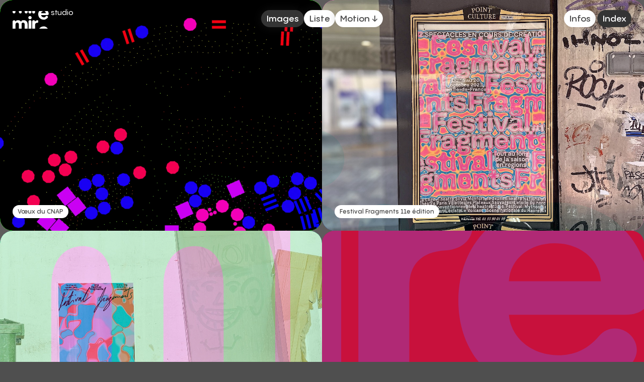

--- FILE ---
content_type: text/html; charset=utf-8
request_url: https://mire.studio/index?mode=grid&filter=motion
body_size: 3028
content:
<!DOCTYPE html>
	<html lang="fr">

<head>
			<meta name=viewport content="user-scalable=no, width=device-width, initial-scale=1, maximum-scale=1">
	<meta name="pinterest" content="nopin">
	<!-- Forces user OUT of IE's compatibility mode and removes "broken page" icon --> 
	<meta http-equiv="X-UA-Compatible" content="IE=edge,chrome=1">

	<meta charset="utf-8">


	<!-- 
			<title>Tous les projets | mire•studio</title>
		<meta property="og:title" content="Mire" />
		<meta property="og:description" content="" />
		<meta property="og:url" content="http://mire.studio/index" />
		<meta property="og:type" content="website" />
 -->

			<title>Tous les projets | mire • studio</title>
<meta name="description" content="Nous faisons des identités visuelles, sites web, du motion design, des affiches...">
<link rel="canonical" href="https://mire.studio/index">
<meta property="og:title" content="Tous les projets | mire • studio">
<meta property="og:description" content="Nous créons des identités visuell">
<meta property="og:type" content="website">
<meta property="og:url" content="http://mire.studio/index">
<meta name="twitter:card" content="summary">
<script type="application/ld+json">
{
  "@context": "https://schema.org",
  "@type": "BreadcrumbList",
  "itemListElement": [
  {
    "@type": "ListItem",
    "position": 1,
    "name": "Tous les projets",
    "item": "http://mire.studio/index"
  }
  ]
}
</script>
<meta name="generator" content="ProcessWire">
<link rel="alternate" href="https://mire.studio/index" hreflang="fr">
<link rel="alternate" href="https://mire.studio/index" hreflang="x-default">	

	<link href="/site/templates/assets/css/vendor/normalize.css" rel="stylesheet">
	<link href="/site/templates/assets/css/swiper-bundle.min.css" rel="stylesheet">
	<link href="/site/templates/assets/css/main.css" rel="stylesheet">
	<link href="/site/templates/assets/css/main-mobile.css" rel="stylesheet">

	<link rel="apple-touch-icon" sizes="180x180" href="https://mire.studio/apple-touch-icon.png">
	<link rel="icon" type="image/png" sizes="32x32" href="https://mire.studio/favicon-32x32.png">
	<link rel="icon" type="image/png" sizes="16x16" href="https://mire.studio/favicon-16x16.png">
	<link rel="manifest" href="https://mire.studio/site.webmanifest">
	<meta name="theme-color" content="#ffffff">


</head>

  

<body data-baseurl="http://mire.studio/" class="index">

	
	<div data-barba="wrapper">
		<div class="page index" data-barba="container">

			  <header>

    <div class="logo-container hide-on-scroll">
    <!--  <span>
        <img src="/site/templates/assets/img/logo.svg" width="60px"/></span>
  -->
      <a class="logo" href="https://mire.studio/">
        <span class="letters">
          <span class="letter letter-m"><img src="/site/templates/assets/img/mire-type-1.svg" /></span>
          <span class="letter letter-i"><img src="/site/templates/assets/img/mire-type-2.svg" /></span>
          <span class="letter letter-r"><img src="/site/templates/assets/img/mire-type-3.svg" /></span>
          <span class="letter letter-e"><img src="/site/templates/assets/img/mire-type-4.svg" /></span>
          <span class="tagline">&nbsp;studio</span>
        </span>
      </a>
    </div>

    <div class="nav-container hide-on-scroll">
      <a href="https://mire.studio/infos" class=" btn magnetic">Infos</a>
      <a href="https://mire.studio/index" class=" active btn magnetic">Index</a>
    </div>
      
  </header>


		    <div class="menu-index-container">
		      	<a href="https://mire.studio/index?mode=grid&filter=motion" class="btn magnetic  active">Images</a>
		      	<a href="https://mire.studio/index?mode=list&filter=motion" class="btn magnetic ">Liste</a>
		      	<div class="filtres-container">
			      	<div class="filtre-overlay"></div>
		      		<a href="#" class="btn magnetic toggle-filters">

								Motion




		      	</a>
			    	<ul class="filtres">
			    					    				<li class="filtre"><a class="btn magnetic " href="https://mire.studio/index?mode=grid&filter=identite">Identité visuelle</a></li>

			    					    				<li class="filtre"><a class="btn magnetic " href="https://mire.studio/index?mode=grid&filter=design-web">Design web</a></li>

			    					    				<li class="filtre"><a class="btn magnetic " href="https://mire.studio/index?mode=grid&filter=affiche">Affiche</a></li>

			    					    				<li class="filtre"><a class="btn magnetic  active" href="https://mire.studio/index?mode=grid&filter=motion">Motion</a><a class='close-icon btn magnetic' href="https://mire.studio/index?mode=grid">&#215;</a></li>

			    					    				<li class="filtre"><a class="btn magnetic " href="https://mire.studio/index?mode=grid&filter=editorial">Éditorial</a></li>

			    					    				<li class="filtre"><a class="btn magnetic " href="https://mire.studio/index?mode=grid&filter=typographie">Typographie</a></li>

			    					    				<li class="filtre"><a class="btn magnetic " href="https://mire.studio/index?mode=grid&filter=developpement">Développement</a></li>

			    					    				<li class="filtre"><a class="btn magnetic " href="https://mire.studio/index?mode=grid&filter=signaletique">Signalétique</a></li>

			    					      		
			      	</ul>
		      	</div>

		    </div>



							<div class="row main-row index-grid">

				  
					  
  
  
  <div class="block project" style='background-color: #1AFF00;'>
    <div class="bg" data-biglogo-color="#363636"></div>
    <a class="" href="/cnap/">


        <div class="thumbnail-container desktop magnetic" style="flex-grow: 1.3953488372093; ">
          <div style="position: relative; padding-bottom: 71.666666666667%">
            <img class="lazy-loaded-image lazy has-delay" style="position: absolute" width="100%" data-src="/site/assets/files/1375/capture_de_cran_2025-02-18_a_15_32_38.1200x860.png" />
          </div>
        </div>

        
        <div class="thumbnail-container mobile" style="flex-grow: 1.7786561264822;">
          <div style="position: relative;padding-bottom: 56.222222222222%">
            <img class="lazy-loaded-image lazy" style="position: absolute" width="100%" data-src="/site/assets/files/1375/capture_de_cran_2025-02-18_a_15_32_38-1.900x0.png" />
          </div>
        </div>

      <div class="project-title btn magnetic">
        <h2>Vœux du CNAP</h2>
      </div>
    </a>

  </div>   
  
  
  <div class="block project" style='background-color: #FF7DC7;'>
    <div class="bg" data-biglogo-color="#006FA6"></div>
    <a class="" href="/festival-fragments-11e-edition/">


        <div class="thumbnail-container desktop magnetic" style="flex-grow: 1.3953488372093; ">
          <div style="position: relative; padding-bottom: 71.666666666667%">
            <img class="lazy-loaded-image lazy has-delay" style="position: absolute" width="100%" data-src="/site/assets/files/1269/img_7805_copie.1200x860.jpg" />
          </div>
        </div>

        
        <div class="thumbnail-container mobile" style="flex-grow: 1.0766666666667;">
          <div style="position: relative;padding-bottom: 107.66666666667%">
            <img class="lazy-loaded-image lazy" style="position: absolute" width="100%" data-src="/site/assets/files/1269/img_7805_copie-1.900x0.jpg" />
          </div>
        </div>

      <div class="project-title btn magnetic">
        <h2>Festival Fragments 11e édition</h2>
      </div>
    </a>

  </div>   
  
  
  <div class="block project" style='background-color: #FC00FC;'>
    <div class="bg" data-biglogo-color="#00ED5B"></div>
    <a class="" href="/festival-fragments-10e-edition/">


        <div class="thumbnail-container desktop magnetic" style="flex-grow: 1.3953488372093; ">
          <div style="position: relative; padding-bottom: 71.666666666667%">
            <img class="lazy-loaded-image lazy has-delay" style="position: absolute" width="100%" data-src="/site/assets/files/1265/benditomockup-fb01-poster-02_copie.1200x860.jpg" />
          </div>
        </div>

        
        <div class="thumbnail-container mobile" style="flex-grow: 1.0011111111111;">
          <div style="position: relative;padding-bottom: 100.11111111111%">
            <img class="lazy-loaded-image lazy" style="position: absolute" width="100%" data-src="/site/assets/files/1265/benditomockup-fb01-poster-02_copie-1.900x0.jpg" />
          </div>
        </div>

      <div class="project-title btn magnetic">
        <h2>Festival Fragments  10e édition</h2>
      </div>
    </a>

  </div>   
  
  
  <div class="block project" style='background-color: #C8113C;'>
    <div class="bg" data-biglogo-color="#B02975"></div>
    <a class="" href="/maison-maria-casares/">


        <div class="thumbnail-container desktop magnetic" style="flex-grow: 1.3953488372093; ">
          <div style="position: relative; padding-bottom: 71.666666666667%">
            <img class="lazy-loaded-image lazy has-delay" style="position: absolute" width="100%" data-src="/site/assets/files/1076/img_0477.1200x860.jpg" />
          </div>
        </div>

        
        <div class="thumbnail-container mobile" style="flex-grow: 1.0422222222222;">
          <div style="position: relative;padding-bottom: 104.22222222222%">
            <img class="lazy-loaded-image lazy" style="position: absolute" width="100%" data-src="/site/assets/files/1076/img_0476.900x0.jpg" />
          </div>
        </div>

      <div class="project-title btn magnetic">
        <h2>Maison Maria Casares</h2>
      </div>
    </a>

  </div>   
  
  
  <div class="block project" style='background-color: #E086D0;'>
    <div class="bg" data-biglogo-color="#9A6650"></div>
    <a class="" href="/festival-fragments-9e-edition/">


        <div class="thumbnail-container desktop magnetic" style="flex-grow: 1.3953488372093; ">
          <div style="position: relative; padding-bottom: 71.666666666667%">
            <img class="lazy-loaded-image lazy has-delay" style="position: absolute" width="100%" data-src="/site/assets/files/1015/img_0287_-_copie-2.1200x860.jpg" />
          </div>
        </div>

        
        <div class="thumbnail-container mobile" style="flex-grow: 1.0011123470523;">
          <div style="position: relative;padding-bottom: 99.888888888889%">
            <img class="lazy-loaded-image lazy" style="position: absolute" width="100%" data-src="/site/assets/files/1015/img_0287-crop.900x0.jpg" />
          </div>
        </div>

      <div class="project-title btn magnetic">
        <h2>Festival Fragments 9e édition</h2>
      </div>
    </a>

  </div>   
  
  
  <div class="block project" style='background-color: #323B48;'>
    <div class="bg" data-biglogo-color="#C77754"></div>
    <a class="" href="/ensci-les-ateliers/">


        <div class="thumbnail-container desktop magnetic" style="flex-grow: 1.3953488372093; ">
          <div style="position: relative; padding-bottom: 71.666666666667%">
            <img class="lazy-loaded-image lazy has-delay" style="position: absolute" width="100%" data-src="/site/assets/files/1067/mire_3-3_8.1200x860.jpg" />
          </div>
        </div>

        
        <div class="thumbnail-container mobile" style="flex-grow: 1.1378002528445;">
          <div style="position: relative;padding-bottom: 87.888888888889%">
            <img class="lazy-loaded-image lazy" style="position: absolute" width="100%" data-src="/site/assets/files/1067/mire_3-3_8-1.900x0.jpg" />
          </div>
        </div>

      <div class="project-title btn magnetic">
        <h2>ENSCI — Les Ateliers</h2>
      </div>
    </a>

  </div>   
  
  
  <div class="block project" style='background-color: #BFBEBF;'>
    <div class="bg" data-biglogo-color="#FB820A"></div>
    <a class="" href="/40-ans-de-lensci-les-ateliers/">


        <div class="thumbnail-container desktop magnetic" style="flex-grow: 1.3953488372093; ">
          <div style="position: relative; padding-bottom: 71.666666666667%">
            <img class="lazy-loaded-image lazy has-delay" style="position: absolute" width="100%" data-src="/site/assets/files/1223/ensci-40ans-01-1.1200x860.jpg" />
          </div>
        </div>

        
        <div class="thumbnail-container mobile" style="flex-grow: 1;">
          <div style="position: relative;padding-bottom: 100%">
            <img class="lazy-loaded-image lazy" style="position: absolute" width="100%" data-src="/site/assets/files/1223/ensci-40ans-01-square_1-1.900x0.jpg" />
          </div>
        </div>

      <div class="project-title btn magnetic">
        <h2>40 ans de l’ENSCI — Les Ateliers</h2>
      </div>
    </a>

  </div>   
  
  
  <div class="block project" style='background-color: #0908E9;'>
    <div class="bg" data-biglogo-color="#7C72EE"></div>
    <a class="" href="/expo-2025-grand-paris/">


        <div class="thumbnail-container desktop magnetic" style="flex-grow: 1.3953488372093; ">
          <div style="position: relative; padding-bottom: 71.666666666667%">
            <img class="lazy-loaded-image lazy has-delay" style="position: absolute" width="100%" data-src="/site/assets/files/1255/expo2025_hd-22-ok.1200x860.jpg" />
          </div>
        </div>

        
        <div class="thumbnail-container mobile" style="flex-grow: 1.3953488372093;">
          <div style="position: relative;padding-bottom: 71.666666666667%">
            <img class="lazy-loaded-image lazy" style="position: absolute" width="100%" data-src="/site/assets/files/1255/expo2025_hd-22-ok.1200x860.jpg" />
          </div>
        </div>

      <div class="project-title btn magnetic">
        <h2>Expo 2025 Grand Paris</h2>
      </div>
    </a>

  </div> 

				</div>
			
			

			
        <div class="footer">

          <div class="wrapper col">
            <div class="row">

            <div class="col logo-container">
              <a class="logo" href="https://mire.studio/">
                <span class="letters">
                  <span class="letter letter-m"><img src="/site/templates/assets/img/mire-type-1.svg" /></span>
                  <span class="letter letter-i"><img src="/site/templates/assets/img/mire-type-2.svg" /></span>
                  <span class="letter letter-r"><img src="/site/templates/assets/img/mire-type-3.svg" /></span>
                  <span class="letter letter-e"><img src="/site/templates/assets/img/mire-type-4.svg" /></span>
                  <span class="tagline">&nbsp;studio</span>
                </span>
              </a>
            </div>

          
            <div class="col contact-container">
              <h3>Contact</h3>
              <address>
                24 Rue du Pré Saint-Gervais<br>93500 Pantin
              </address>

              <div class="spacer"></div>
              <h3>Mail</h3>
              <span>
              <a class="email-hidden" href="#" data-email="Y29udGFjdEBtaXJlLnN0dWRpbw==">
               [email-hidden]
              </a>

              </span>

            </div>


            <div class="col">

            </div>


            <div class="col">
              <h3>Instagram</h3>
              <span>
              <a href="https://www.instagram.com/mire.studio/">@mire.studio</a>
              </span>
            </div>



          </div>
        </div>

        <div class="wrapper footer-nav-col col">
          <div class="row">
            <div class="col last-col">

              <div class="nav-container">
<!--                    <a target="blank" href="#index">Instagram</a>&nbsp;&nbsp;
 -->
      <a href="https://mire.studio/infos" class=" btn magnetic">Infos</a>
      <a href="https://mire.studio/index" class=" active btn magnetic">Index</a>
                </div>

            </div>            
          </div>
        </div>
      </div>
		
		</div>

	</div>
<div class="mire-transition">
  
  <div class="cell horizontal">
    <div class="cell vertical"></div>
    <div class="cell vertical"></div>
    <div class="cell vertical"></div>
  </div>
  <div class="cell horizontal">
    <div class="cell vertical"></div>
    <div class="cell vertical"></div>
    <div class="cell vertical"></div>    
  </div>
  <div class="cell horizontal">
    <div class="cell vertical"></div>
    <div class="cell vertical"></div>
    <div class="cell vertical"></div>    
  </div>
  
</div>
  <script src="/site/templates/assets/js/vendor/jquery.js" type="713c37c7d3bda930cd7241b8-text/javascript"></script>
  <script src="/site/templates/assets/js/swiper-bundle.min.js" type="713c37c7d3bda930cd7241b8-text/javascript"></script>
  <script src="/site/templates/assets/js/on-screen.umd.min.js" type="713c37c7d3bda930cd7241b8-text/javascript"></script>
  <script src="/site/templates/assets/js/hammer.min.js" type="713c37c7d3bda930cd7241b8-text/javascript"></script>
  <script src="/site/templates/assets/js/barba.umd.js" type="713c37c7d3bda930cd7241b8-text/javascript"></script>
  <script src="/site/templates/assets/js/gsap.min.js" type="713c37c7d3bda930cd7241b8-text/javascript"></script>
  <script src="/site/templates/assets/js/imagesloaded.pkgd.min.js" type="713c37c7d3bda930cd7241b8-text/javascript"></script>
  <script src="/site/templates/assets/js/btn.js" type="713c37c7d3bda930cd7241b8-text/javascript"></script>
  <script src="/site/templates/assets/js/mire-transitions.js" type="713c37c7d3bda930cd7241b8-text/javascript"></script>
  <script src="/site/templates/assets/js/marquee3k.min.js" type="713c37c7d3bda930cd7241b8-text/javascript"></script>
  <script src="/site/templates/assets/js/intersection-observer.js" type="713c37c7d3bda930cd7241b8-text/javascript"></script>
  <script src="/site/templates/assets/js/main.js" type="713c37c7d3bda930cd7241b8-text/javascript"></script>

<script src="/cdn-cgi/scripts/7d0fa10a/cloudflare-static/rocket-loader.min.js" data-cf-settings="713c37c7d3bda930cd7241b8-|49" defer></script><script defer src="https://static.cloudflareinsights.com/beacon.min.js/vcd15cbe7772f49c399c6a5babf22c1241717689176015" integrity="sha512-ZpsOmlRQV6y907TI0dKBHq9Md29nnaEIPlkf84rnaERnq6zvWvPUqr2ft8M1aS28oN72PdrCzSjY4U6VaAw1EQ==" data-cf-beacon='{"version":"2024.11.0","token":"9b03d162e5f1496bbc96c363c5b70d37","r":1,"server_timing":{"name":{"cfCacheStatus":true,"cfEdge":true,"cfExtPri":true,"cfL4":true,"cfOrigin":true,"cfSpeedBrain":true},"location_startswith":null}}' crossorigin="anonymous"></script>
</body>
</html>

--- FILE ---
content_type: text/css
request_url: https://mire.studio/site/templates/assets/css/main.css
body_size: 4422
content:
@font-face {
    font-family: 'PP Pangram Sans Rounded';
    src: url('../fonts/PPPangramSansRounded-Semibold.woff2') format('woff2'),
        url('../fonts/PPPangramSansRounded-Semibold.woff') format('woff');
    font-weight: 600;
    font-style: normal;
}


@font-face {
    font-family: 'PP Pangram Sans Rounded';
    src: url('../fonts/PPPangramSansRounded-Medium.woff2') format('woff2'),
        url('../fonts/PPPangramSansRounded-Medium.woff') format('woff');
    font-weight: 500;
    font-style: normal;
}

@font-face {
    font-family: 'PP Pangram Sans Rounded';
    src: url('../fonts/PPPangramSansRounded-Light.woff2') format('woff2'),
        url('../fonts/PPPangramSansRounded-Light.woff') format('woff');
    font-weight: 300;
    font-style: normal;
}

@font-face {
    font-family: 'PP Pangram Sans Rounded';
    src: url('../fonts/PPPangramSansRounded-Thin.woff2') format('woff2'),
        url('../fonts/PPPangramSansRounded-Thin.woff') format('woff');
    font-weight: 100;
    font-style: normal;
}

 html, body {
    overscroll-behavior-x: none;
}

:root{
   --biglogo-offset: 70px;
   
}


/*SEULEMENT SUR DESKTOP*/
@media (min-width: 981px) {
[data-biglogo-color]{
    background-position-x: initial !important;
}
}

.d-d-none{
    display: none !important;
}

/* Hide scrollbar for Chrome, Safari and Opera */
.images-wrapper::-webkit-scrollbar,.images.row::-webkit-scrollbar {
  display: none;
}

/* Hide scrollbar for IE, Edge and Firefox */
.images-wrapper,.images.row {
  -ms-overflow-style: none;  /* IE and Edge */
  scrollbar-width: none;  /* Firefox */
}


body{
    font-family: 'PP Pangram Sans Rounded';
    font-weight: 400;
    font-style: normal;
    font-size: 1vw;
    margin: 0;
    width: 100%;
    /* max-width: 2270px; */
    background: #4f4f4f;
    color: white;
    /* display: flex; */
    /* flex-direction: row; */
    /* align-items: flex-start; */
    overflow-x: hidden;
    /* filter: grayscale(1); */
    /* transition: 200ms; */
    }

.spacer {
    height: 0.7em;
}

.next {background: #4f4f4f;}

.mire-transition {
    display: flex;
    position: fixed;
    width: 100%;
    height: 100%;
    
    
    justify-content: flex-end;           
    top: 0;
    left: 0;
pointer-events: none;align-items: stretch;z-index: 99;flex-direction: row;}

.cell.vertical {transition: height 1s;height: 0%;border-radius: 20px;width: 100%;}

.mire-transition .cell.horizontal{
    display: flex;
      
transition: width 1s;width: 0%;flex-direction: column;}


.motion-flux-container {display: flex;column-gap: 2px;padding: 20px 20px 0px 20px;flex-direction: row;filter: saturate(1.5);height: 5vh;
    background: #3e3e3e;
    /* border-radius: 20px; */overflow: auto;}

.finger-container {height: 100%;width: 5px;border-radius: 99px; /* background-color:red; */flex-shrink: 0;overflow: hidden;}

.toggle-filters:after{
    content: "\2193";
}

.finger-container img {height: 130%; width: 130%;left: -15%;top: -15%;position: relative;display: block;}

.logo-container {position: fixed;
    z-index: 99;
    /* mix-blend-mode: exclusion; */
    top: 16px;
    left: 25px;transition: top 500ms;}

.logo-container.hide, .nav-container.hide {top: -55px;}

.footer .logo-container {position: relative;mix-blend-mode: normal;top: auto;left: auto;}

.plus-btn-container {position: fixed;right: 30px;top: 49px;font-size: 5em;line-height: 0;z-index: 999;display: block;height: 50px;border-radius: 100%;
    border: 3px solid;
    line-height: 0;}

span.plus-btn-circle {/* border-radius: 100%; *//* border: 3px solid; *//* line-height: 0; */}

span.letters {display: flex;flex-direction: row;column-gap: 1px;}

span.letter img {height: 2.4vw;}

span.letter.letter-m {background-image: url(../img/mire-type-1.svg);}
span.letter.letter-i {background-image: url(../img/mire-type-2.svg);}
span.letter.letter-r {background-image: url(../img/mire-type-3.svg);}
span.letter.letter-e {background-image: url(../img/mire-type-4.svg);}

span.tagline {
    line-height: 1.4em;
}

.dark > header span.letter.letter-m {background-image: url(../img/mire-type-1-dark.svg);}
.dark > header span.letter.letter-i {background-image: url(../img/mire-type-2-dark.svg);}
.dark > header span.letter.letter-r {background-image: url(../img/mire-type-3-dark.svg);}
.dark > header span.letter.letter-e {background-image: url(../img/mire-type-4-dark.svg);}

.dark > header span {color: #3f3f3f;}


span.letter.letter-i {}

.logo span.letter {
    display: inline-flex;
    position: relative;
    top: 6px;
    background-repeat-x: no-repeat;
    background-repeat: no-repeat;
    background-repeat: repeat-y;
    }

span.letter.over {
    background: #343434;
    border-radius: 100%;
    transition-delay: 1s;
    transition: 300ms;
}

span.letter img {visibility: hidden;/* box-shadow: 0px 0px 15px #545454a1; */}

body.template-project {background: #ebebeb;
    /* color: #272727; */}

.main {padding-top: 10px;padding-bottom: 20px;background: #343434;/* border-radius: 0px 0px 25px; */}

h1,h2,h3,h4,h5 {font-family: 'PP Pangram Sans Rounded';font-weight: 600;}

.description h2 {font-family: 'PP Pangram Sans 'PP Pangram Sans Rounded'';
    font-weight: 400;font-size: 2em;margin: 0;text-align: justify;hyphens: auto;}

h1, h2, H3, h4 {}

h3 {margin: 0;}

h3 {font-size: 1em;}

div[data-barba] {/* opacity: 0; *//* opacity: 0; */
    /* visibility: inherit; *//* position: absolute; *//* transform: translate3d(0px, 0px, 0px); *//* height: 100%; *//* width: 100%; *//* overflow: auto; *//* top: 0; */}

div[data-barba]:nth-child(2) {/* position: absolute; */top: 0;}

.available-space {height: auto;width: 100%;background: #4b4b4b;opacity: 0.4;border-radius: 15px;/* flex-grow: 32; */flex-shrink: 999999999;order: 0;}

.alignement-3 .available-space {order: -1;}

.vertical.available-space .bg {background: #4b4b4b;}

.image-container > .available-space {width: 100%;height: 100%;flex-shrink: 1;/* border-radius: 0 0 25px 25px; *//* padding-top: 20px; */}

.images-wrapper.taille- > .available-space, .images-wrapper.taille-1 > .available-space {display: none;;}

.images-wrapper{
     /* padding-right:0px; */ 
}

.categories ul ,.categories ul li {list-style: none;margin: 0;padding: 0;}

.categories ul:not(:last-child) {margin-bottom: 1em;}

h1 {font-size: 3.3em;line-height: 1em;margin: 0em 0;}

.page {width: 100%;min-height: 100vh;/* padding-bottom: 190px; */position: relative;background: #4b4b4b;color: #ffffff;display: flex;/* border-radius: 25px 25px 0 0; *//* overflow: hidden; *//* -webkit-clip-path: url(#mytext); *//* padding-bottom: 15px; *//* overflow-x: hidden; */flex-direction: column;align-items: stretch;}

.scroll-indicator {
    position: fixed;
    bottom: 0;
    width: 100%;
    height: 26vh;
    cursor: pointer;
    /* background: red; */
}

.arrow-scroll-indicator {
    display: flex;
    align-items: center;
    flex-direction: column;
    position: relative;
    height: 100%;
    width: 100%;
}

.arrow-scroll-indicator img {
    height: 100%;
    height: 40px;
    position: absolute;
    bottom: 10px;
}

.page.index {/* transition: background-color 300ms; */}

.marquee-wrapper {margin-top: 20px;margin-bottom: 0; overflow: hidden}

.marquee3k {font-size: 1em;font-weight: 600;/* margin-top: 4px; *//* margin-bottom: -16px; */}

.swiper-wrapper {}

.swiper .prev-btn {position: absolute;/* background: red; */z-index: 9999999;height: 100%;width: 25%;top: 0;left: 0;cursor: pointer;}

.swiper .next-btn {position: absolute;
    /* background: red; */
    z-index: 9999999;
    height: 100%;
    width: 25%;
    top: 0;
    right: 0;
    cursor: pointer;}

.swiper-wrapper .image-container, .swiper-wrapper .available-space {margin: 0 10px;}

.taille-1 .available-space, .taille- .available-space {display: none;}

ul, li {margin: 0;padding: 0;list-style: none;}

.project-col li {display: inline;padding: 5px;}

ul.filtres {font-size: 13px;margin: 0;padding: 0;}

li.filtre {list-style: none;margin: 4px;pointer-events: none;opacity: 0;transition: 100ms;white-space: nowrap;position: relative;}

li.filtre.visible {opacity: 1;pointer-events: auto;}

ul.filtres {}

.footer {
  padding-top: 6px;
  padding-bottom: 20px;
  display: flex;
  align-items: stretch;
  /* position: absolute; */
  right: 0;
  bottom: 0;
  left: 0;
  /* border-top: 1px solid; */
  /* margin-top: -1px; */
  }

.page.index .footer {/* border-top: 1px solid; */}

address {font-style: normal;}

.bg-mire {position: absolute;/* height: 100vh; */width: 100%;background-image: url(../img/BIGLOGOMIRE-SCROLL.svg);pointer-events: none;/* z-index: 999999; */top: 0;background-position-y: calc(100% + 80px);/* mix-blend-mode: difference; */background-repeat: no-repeat;z-index: 9999999;vertical-align: bottom;}

.bg-fixed {position: absolute;/* z-index: 999; *//* bottom: -125px; */top: 0;}

.project .project-title {position: absolute;/* font-size: 2em; */z-index: 99;background: #ffffff;color: #4f4f4f;bottom: 0;margin: 25px;padding: 7px 10px 5px 10px;border-radius: 20px;}

.index-grid {}

.project-title h2 {margin: 0;font-size: 0.8em;/* line-height: 14px; */}

.main-row > .col:first-child{
    width: 95%;
}

.main-row > .col {/* transition: 500ms; */}

.main-row > .col:hover {/* width: 101%; */}

.col {}

.col.selected-col {width: 100% !important;}

.wrapper {padding: 10px 24px;flex-direction: row;box-sizing: border-box;}

.description-wrapper {padding: 10px 24px 10px 24px;}



.images-wrapper {
    padding: 10px 15px;justify-content: flex-start;
    flex-direction: row;
    scroll-snap-type: x proximity;overflow: hidden;}

    .images-wrapper.swiper-css-mode {padding: 10px 0px;overflow: auto;margin: 0;}

.images-wrapper.swiper-css-mode .swiper-wrapper:after {
    content: '';
    padding-right: 15px;
}

.images-wrapper.swiper-css-mode .swiper-wrapper:before {
    content: '';
    padding-left: 15px;
}


.images-wrapper.alignement-1.single .image-container {/* order: -1; */}

.image-container.square_on_mobile > div {/* padding-bottom: 105% !important; */}

.images-wrapper.contraint .image-container{
    flex-shrink: 1;
height: 100%;flex-basis: 0;}

.images-wrapper.alignement-3 .available-space:first-child, .image-wrapper.alignement-1 .available-space:first-child, .image-wrapper.alignement- .available-space:first-child {display: none;}

.images-wrapper.alignement-3 > .available-space {order: -1;}

.images-wrapper.taille-2 .image-container {/* height: 55vh; */width: 66%;}
.images-wrapper.taille-3.single .image-container {width: 50%;}

.image-container {}
.images-wrapper.taille-3 .image-container {width: 45%;}
.images-wrapper.contraint.taille-3 .image-container {width: 50%;}

.image-container {}

.image-container {}
.images-wrapper.taille-4 .image-container {width: 36.3333%;}
.images-wrapper.taille-5 .image-container {width: 25%;}

.image-container {border-radius: 20px;line-height: 0;flex-shrink: 0;scroll-snap-align: center;flex-direction: column;background-color: #8a89894f;;position: relative;overflow: hidden;}

.index-list .image.col .image-container {border-radius: 10px;}

.image-container:nth-last-child(1) {}

main .wrapper img, .images-wrapper img,main .wrapper video, .images-wrapper video {border-radius: 20px;width: 100%;object-fit: cover;height: 100.1%;object-position: center;position: absolute;top: 0px;width: 100.1%;/* will-change: opacity; *//* display: none; */}

main .wrapper video, .images-wrapper video {}

img.lazy-loaded-image, video.lazy-loaded-image {transition: 500ms;/* transition-delay: 500ms; */opacity: 1;}

img.lazy-loaded-image.lazy {opacity: 0;}

.taille-1 img {width: 100%;height: 100%;}

.taille-1 .image-container {width: auto;}

.contraint.images-wrapper img {height: 100%;/* max-width: 100%; *//* flex-grow: 999999; */flex-grow: 0.5;}

.about {width: 78%;position: sticky;top: 3px;}

.xl p {/* font-size: 19px; *//* line-height: 22px; */}

p {margin: 0;line-height: 1.15em;}

p {margin: 5px 0;/* margin-block-start: 0; *//* margin-block-end: 0; */}

.s p {font-size: 1em;line-height: 1.35em;}

.xs p {
    font-size: 0.8em;
    /* line-height: 10px; */
}

p.small {line-height: 18px;}

.xl p {/* font-size: 30px; */}

.l p {font-size: 1.15em;line-height: 1.30;}

.thumbnail-container img {width: 100%;height: 100%;object-position: center;object-fit: cover;padding: 0;position: relative;border-radius: 25px;/* visibility: hidden; *//* filter: grayscale(1); *//* opacity: 0; */}

.thumbnail-container {overflow: hidden;line-height: 0;height: 100%;padding: 0;box-sizing: border-box;position: relative;border-radius: 25px;will-change: transform;/* opacity: 0; */}


.thumbnail-container {}

.block.project:active .thumbnail-container {/* margin: 10px; *//* transform: scale(1.01, 1.01) !important; */}

/*.thumbnail-container:hover img {filter: grayscale(0);}*/

.thumbnail-container:hover {/* padding: 20px; */}

[data-biglogo-color] {/* background-image: url(../img/BIGLOGOMIRE-SCROLL.png) !important; */background-attachment: fixed;background-repeat: no-repeat;background-size: 101%;background-position-y: calc(100% + var(--biglogo-offset));/* display: none !important; */}

.block .bg {position: absolute;width: 100%;height: 100%;}

.row.last-row {background-color: #adadad;height: 100%;border-radius: 25px;}

.block {height: 100%;width: 100%;border-radius: 25px;overflow: hidden;position: relative;box-sizing: border-box;/* transition: padding 100ms; */perspective: 1px;/* height: 0px; *//* background: red; */}

.anime-on-enter {/* opacity: 0; */}

.block.project .bg {/* display: none; *//* background-position-y: unset !important; */}

.col {
  width: 100%;
  /* height: 100%; */
  display: flex;
  flex-direction: column;
  align-items: stretch;
  }

.col-client > p {column-count: 4;column-gap: 45px;}

.col-contact {flex-shrink: 1.196;}

.about-content {font-size: 2.8vw;/* line-height: 10px; */padding-top: 1em;margin-left: -0.05em;}

span.separate-letter {
    /* display: inline-flex; */
}

.footer-nav-col {flex-shrink: 6;}

.col.contact-container {margin-left: 20%;}

.col.last-col {align-items: flex-end;}

.col.description {width: 100%;}

.col.logo-container {/* width: 100%; *//* width: 150%; *//* flex-grow: 2; */}

.logo:hover{
    text-decoration: none;
    border:none;
}

.logo:hover .letter{
    transition: 500ms;
    background-position-y: 0 !important;
}

.col.categories {width: 16.66666%;row-gap: 10px;}

.col.title {/* flex-grow: 2; */width: 50%;}

.col:nth-child(1) {/* width: 95%; */}

.col.logo-space {width: 20%;}

.col:hover {}

.row {/* height: 100%; */width: 100%;display: flex;position: relative;/* align-items: flex-start; */justify-content: flex-start;/* align-content: center; */flex-wrap: nowrap;flex-direction: row;align-items: stretch;}

.text-wrapper {
    padding: 0px 24px;
    margin-left: 19.333%;
    width: 50%;
}

.main-row {flex-grow: 44;/* height: 100vh; */}

.project .images.row .image-container {margin: 0px 5px;border-radius: 10px;height: 150px;box-sizing: border-box;}

.images.row .image-container {opacity: 0.95;}
.images.row .image-container:hover {opacity: 1;}

.project .images.row {margin: 0px 10px 0px 0px;/* overflow-x: auto; *//* display: none; */height: 0;transition: height 300ms;overflow-y: hidden;overflow-x: auto;}

.project.images-shown .images.row {display: flex;height: 150px;padding-left: 20px;}

.infos.row {display: flex;flex-direction: row;padding: 20px 25px 15px 25px;align-items: stretch;justify-content: flex-start;width: auto;}

.project.row {flex-direction: column;border-bottom: 1px solid #ffffff;display: flex;cursor: pointer;padding-top: 5px;padding-bottom: 5px;/* border-radius: 45px; */transition: background-color 300ms;}

.project.row.images-shown {padding-bottom: 20px;}

.index-list .project.row {opacity: 0;}

.project.row:hover {}

.project-col.date {/* flex-shrink: 2; *//* width: 20px; */}

.project-col {margin-left: 13px;/* width: auto; *//* width: 100%; */white-space: nowrap;}

.project-col.titre {white-space: nowrap;font-weight: 800;font-size: 3em;width: auto;}

.project-col.titre p {text-overflow: ellipsis;
    width: 95%;
    /* overflow-y: hidden; */}

.project-col.infos.col {}

.project-col.titre.col {/* flex-shrink: 2.2; */width: 50%;}

.project-col.titre.col p {font-size: 1.35em;}

.project-col .titre p {font-size: 2em;}

.project-col.image.col {/* flex-shrink: 1.4; */display: none;}

.index-list {display: flex;flex-direction: column;padding-top: 82px;}

.row.main-row.index-list .project.row:nth-child(1) {/* padding-top: 90px; */margin-top: 5px;border-top: 1px solid #ffffff;}

.index-grid {flex-wrap: wrap;display: flex;flex-direction: row;align-items: flex-start;align-content: flex-start;background: #5e5c5c;}

.index-grid .block {width: 33.33333%;flex-shrink: 0;height: auto;}

.footer .row {justify-content: center;flex-direction: row;align-items: start;justify-content: space-evenly;display: flex;}

.next > .row {/* column-gap: 15px; */}

.row.home-about-row {position: sticky;top: 0px;}

header .row {align-items: flex-start;/* justify-content: space-between; */display: flex;flex-direction: row;}

.header.row {display: flex;flex-direction: row;align-content: flex-start;justify-content: flex-start;align-items: flex-start;flex-wrap: wrap;}

a {color: inherit;text-decoration: none;}

a:not(.btn):not(.logo):hover {border-bottom: 1px solid;}

a:focus {
    outline: none;
}

.btn-container{

}

.nav-container{
    position: fixed;
    right: 25px;z-index: 99;top: 20px;/* mix-blend-mode: screen; */transition: top 500ms;}

.menu-index-container {position: fixed;
    
    z-index: 50;
    top: 20px;
    mix-blend-mode: normal;
    /* transition: 300ms; *//* font-size: 20px; */display: flex;column-gap: 5px;width: 100%;flex-direction: row;/* pointer-events: none; */justify-content: center;align-items: flex-start;}

.menu-index-container > a.btn {/* display: block; */}

.filtres-container{
    /* display: inline-flex; */
/* width: auto; *//* flex-direction: column-reverse; */position: relative;}

.filtres-container.active .filtres {pointer-events: auto;}
.filtres-container .filtres {/* pointer-events: none; */height: 0;width: 0;display: flex;position: absolute;left: 0;top: 48px;flex-direction: column;justify-content: flex-start;}

.filtre-overlay {position: fixed;height: 100%;width: 100%;background: #00000024;top: 0;left: 0;transition: opacity 500ms;opacity: 0;height: 0;}

.filtre-overlay.visible {opacity: 1;height: 100%;}

.footer .nav-container {position: relative;right: 0;top: 4px;mix-blend-mode: normal;align-items: flex-end;text-align: right;white-space: nowrap;/* line-height: 26px; */}

a.btn{
    background: #ffffff;
    color: #4c4c4c;
    bottom: 0;
    padding: 0.5em 0.6em 0.35em 0.6em;
    border-radius: 25px;
    /* border: 2px solid black; */
    font-family: 'PP Pangram Sans Rounded';
    font-weight: 600;
    /* display: inline-block; */
    box-shadow: 0px 0px 20px #5454543b;
    font-size: 1.13em;
    /* line-height: 1.5em; */
    display: inline-block;
    }

.close-icon.btn {font-size: 3em;line-height: 16px;position: absolute;top: 0px;margin-left: 3px;font-weight: 300;width: 15px;text-align: center;}

.filtre a.btn.magnetic {padding: 5px 10px 4px 10px;}

a.btn:hover, a.active {/* z-index: 99; */background: #343434;
    color: #ffffff;}


.images-wrapper.mobile{
    display: none;
}

.images-wrapper.desktop{
    display: flex;
}

.next .thumbnail-container.mobile{
    display: none;
}

.next .thumbnail-container.desktop{
    display: block;
}

.page.home .thumbnail-container.mobile{
    display: none;
}

.page.home .thumbnail-container.desktop{
    display: block;
}

.page.index .thumbnail-container.mobile{
    display: none;
}

.page.index .thumbnail-container.desktop{
    display: block;
}

.marquee3k{
    
}

.block.project img, .block.project {  
   user-drag: none;  
   user-select: none;
   -moz-user-select: none;
   -webkit-user-drag: none;
   -webkit-user-select: none;
   -ms-user-select: none;
}


@keyframes scroll-indicator-anim{
    0%{
        bottom:  20px;
        opacity: 1;
    }

    100%{
        bottom:  30px;
        opacity: 0;
    }

}

.arrow-scroll-indicator img{
    animation-name: scroll-indicator-anim;
    animation-duration: 0.75s;
    animation-iteration-count: infinite;
    animation-direction: alternate;
}

--- FILE ---
content_type: text/css
request_url: https://mire.studio/site/templates/assets/css/main-mobile.css
body_size: 1517
content:
/*SEULEMENT SUR MOBILE*/
@media (max-width: 1280px) {

    body{
        font-size: 1.2vw;
    }

    .index-grid .block {
        width: 50%;
        flex-shrink: 0;
        height: auto;
    }
    
    .footer-nav-col {
        flex-shrink: 4;
    }

    span.letter img {
        height: 2.7vw;
    }

}

@media (max-width: 980px) {
    :root {
        --biglogo-offset: 25px;
    }

    p{
        line-height: inherit;
    }

.xs p {
    font-size: 0.8em;
    line-height: 10px;
}

.s p {line-height: 15px;}

p.small {line-height: 11px;}

    .about-content {
    font-size: 1.6em;
    line-height: 1.2em;
        /* line-height: 10px; */
        padding-top: 0;
        margin-left: -0.05em;
    }

    .project-col.titre {
        white-space: nowrap;
        font-weight: 800;
        font-size: 2em;
        width: auto;
    }

    .infos.row{
        padding: 10px 10px 5px 10px;
    }

    .index-list {
        padding-top: 62px;
    }

    .images.row .image-container {opacity: 1;}

    .l p {
    font-size: 1.35em;
    line-height: 1.2em;
    }

    .about {
        width: 95%;
        padding: 10px 12px;
        padding-top: 0px;
        font-size: 1.15em;
        line-height: 1.25em;
        box-sizing: border-box;
    }

.about p {
    margin-top: 1px;
}

    .m-all{
        width: 100%;
        justify-items: stretch;
    }

    .m-column{
        flex-direction: column;
    }

    .d-d-none {
        display: block !important;
    }
    .m-d-none {
        display: none;
    }
    body {
        font-size: 0.7em;
    }

.spacer {
    height: 1.2em;
}
    .main {
        padding-top: 62px;
        padding-bottom: 10px;
        }

.infos .main {padding-top: 46px;}
    .image-container {
        border-radius: 10px;
    }
    .page {
        border-radius: 0px 0px 0 0;
    }
    .images-wrapper.single {}
    .images-wrapper {
        box-sizing: border-box;
        column-gap: 0px;
    }
    .wrapper {
        padding: 5px 12px;
        /* width: 100%; */
    }

.col-client p {column-count: 2;column-gap: 25px;}
    .wrapper:after, .swiper-wrapper:after {
        content: '';
        padding-right: 0.02px;
        /* smallest size that is cross browser */
        ;
    }
    .description-wrapper {
        padding: 5px 12px;
    }
    .main-row>.col:first-child {
        width: 100%;
    }
    .col.logo-space {
        width: 1px;
        height: 0px;
    }
    .col.description {
        /* margin-right: 10px; */
    }
    .block {
        border-radius: 15px;
    }
    .block.project:nth-child(1) .bg {
        /* background-size: 101%; */
        /* background-position-y: -19vh !important; */
    }
    .images-wrapper {
        padding: 10px 5px;
    }
    .images-wrapper.swiper-css-mode {
        padding: 7px 0px;
        overflow: auto;
        margin: 0;
        -webkit-overflow-scrolling: touch;
    }
    .images-wrapper.swiper-css-mode .swiper-wrapper {
        /* column-gap: 5px; */
    }
    .images-wrapper.swiper-css-mode .swiper-wrapper:after {
        content: '';
        padding-right: 5px;
    }
    .images-wrapper.swiper-css-mode .swiper-wrapper:before {
        content: '';
        padding-left: 5px;
    }
    span.letter img {
        height: 3em;
    }
    .footer .row {
        flex-direction: column;
    }
    .logo-container {
        margin-bottom: 25px;
        left: 14px;
        top: 10px;
    }
    .nav-container {
        right: 14px;
        top: 15px;
    }
    .col.contact-container {
        margin-left: 0;
        margin-bottom: 15px;
    }
    .images-wrapper.contraint .image-container {
        flex-shrink: 0;
        width: 80%;
        flex-basis: auto;
    }

.image-container.align_on_mobile > div {padding-bottom: initial !important;height: 100%;}

.image-container.square_on_mobile > div {padding-bottom: 105% !important;height: auto;}
    .images-wrapper.contraint .image-container img {
        height: 100%;
        width: 100%;
    }
    .images-wrapper.taille- .image-container, .images-wrapper.taille-3 .image-container, .images-wrapper.taille-2 .image-container, .images-wrapper.taille-1 .image-container {
        width: 85%;
    }
    .images-wrapper.taille-4 .image-container, .images-wrapper.taille-5 .image-container {
        width: 40.5%;
        flex-grow: 1 !important;
    }
    
    .swiper-wrapper .image-container, .swiper-wrapper .available-space {
        margin: 0 7px;
    }
    main .wrapper img, .images-wrapper img, main .wrapper video, .images-wrapper video {
        border-radius: 10px;
    }
    .available-space {
        display: none;
    }
    .main-row {
        width: 100%;
        flex-direction: column;
    }
    h1 {
        font-size: 7vw;
        line-height: 1em;
        margin: 0em 0;
    }
    .description h2 {
        /* font-family: Helvetica Neue; */
        font-weight: 400;
        font-size: 1.6em;
        line-height: 1.2em;
        margin: 0;
        text-align: left;
        hyphens: auto;
        -webkit-hyphens: auto;
    }
    .project-title h2 {
        margin: 0;
        font-size: 11px;
        line-height: 12px;
    }
    .col.title {
        /* margin-left: 22px; */
        width: auto;
        order: 1;
        /* margin-bottom: 9px; */
    }
    .col.categories {
        width: auto;
        display: flex;
        flex-direction: row;
        column-gap: 15px;
        flex-shrink: 1.5;
        /* flex-wrap: nowrap; */
        /* align-content: center; */
        margin-bottom: 14px;
    }
    .col.categories li {
        display: inline-block;
        padding-right: 5px;
    }
    .next .row {
        flex-direction: row;
    }
    body.home {
        /* overflow: hidden; */
        /* scroll-snap-type: y proximity; */
    }
    .index-grid .block {
        width: 100%;
        flex-shrink: 0;
        height: auto;
    }
    a.btn {
        font-size: 1.3em;
        padding: 8px 11px 6px 11px;
    }
    /*    body.home .page{
        overflow: auto;
        height: 100vh;
        scroll-snap-type: y proximity;
    }

    body.home .page .block{
        scroll-snap-align: center;
    }*/
    header .row {
        align-items: flex-start;
        /* justify-content: space-between; */
        display: flex;
        flex-direction: column;
    }
    .thumbnail-container, .thumbnail-container img {
        border-radius: 15px;
    }
    .images-wrapper.mobile {
        display: flex;
    }
    .images-wrapper.desktop {
        display: none;
    }
    .next .thumbnail-container.mobile {
        display: block;
    }
    .next .thumbnail-container.desktop {
        display: none;
    }
    .page.home .thumbnail-container.mobile {
        display: block;
    }
    .page.home .thumbnail-container.desktop {
        display: none;
    }
    .page.index .thumbnail-container.mobile {
        display: none;
    }
    .page.index .thumbnail-container.desktop {
        display: block;
    }
    [data-biglogo-color] {
        /* background-image: url(../img/BIGLOGOMIRE-SCROLL.png) !important; */
        background-attachment: scroll;
        background-repeat: no-repeat;
        background-size: 202%;
        background-position-y: calc(100% + var(--biglogo-offset));
        /* transition: 1s; */
        /* background-image: none !important; */
        /* display: none; */
    }
    .menu-index-container {
        right: 15px;
        bottom: 20px;
        top: auto;
        vertical-align: bottom;
        display: flex;
        align-items: flex-end;
        justify-content: flex-end;
    }
    .filtres-container {
        display: flex;
        /* width: 100px; */
        flex-direction: column;
        /* pointer-events: none; */
    }

    .toggle-filters:after{
        content: "\2191";
    }

    .filtres-container .filtres{
        justify-content: flex-end;
    bottom: 40px;top: auto;width: 100%;right: -4px;left: auto;display: flex;align-content: flex-end;align-items: flex-end;}

    .footer-nav-col {
        flex-shrink: 1;
    }
    .project .project-title {
        margin: 10px;
        /* padding: 10px 10px 8px 10px; */
        border-radius: 20px;
    }
    .swiper .prev-btn, .swiper .next-btn {
        display: none;
    }
    [data-biglogo-color] {
        background-position-y: calc(100% + var(--biglogo-offset)) !important;
    }
    .hide-mobile {
        top: -50px;
    }

    .next .col:nth-child(1){
        flex-shrink: 1.3333;
    }

    .next .col:nth-child(1) .bg{
        background-size: 266.6666%;
    }

    .next .col:nth-child(2) .bg{
        background-position: -43.6666vw calc(100% + 25px) !important;
    }

}

--- FILE ---
content_type: application/javascript
request_url: https://mire.studio/site/templates/assets/js/main.js
body_size: 4429
content:
var hasNotScrollYet = true;
var setupLazyImages;
var revealEmail;
var activeLazyImages = false;

  function randomIntFromInterval(min, max) { // min and max included 
    return Math.floor(Math.random() * (max - min + 1) + min)
  }



// $('.main-row > .col-1 .block.project, .main-row > .col-2 .block.project').eq(0).addClass('anime-on-enter');
// document.querySelectorAll('.anime-on-enter').forEach(box => {
//   gsap.from(box, {
//     scale: 0,
//     stagger: { // wrap advanced options in an object
//       each: 0.1,
//       from: "center",
//       grid: "auto",
//       ease: "power2.inOut",
//     }
//   });
// });

// document.querySelectorAll('.main-row .col-2 .col').forEach(box => {
//   tl2.from(box, {
//      opacity:0,
//      duration: 0.4,
//     })
// });
// $('.menu-index-container, .nav-container, .logo-container, .project-title').remove();


enterTransition = function(id){
  transition = transitions[id]
  transition.grid.forEach( function(grid, j){
    $('.mire-transition .cell.horizontal').eq(j).css('width',grid.size)
    grid.rows.forEach( function(row,k){
      $('.mire-transition .cell.horizontal').eq(j).find('.cell.vertical').eq(k).css('height',row.size)
      $('.mire-transition .cell.horizontal').eq(j).find('.cell.vertical').eq(k).css('background',row.bg)
      $('.mire-transition .cell.horizontal').eq(j).find('.cell.vertical').eq(k).css('transition-delay',((k+1*j+1)*150)+'ms')
    })
  })
}



leaveTransition = function(){
  $('.mire-transition .cell.horizontal').css('width',0)
  $('.mire-transition .cell.vertical').css('height',0)
}



$("meta[name='theme-color']").attr('content', $('.page').data('theme-color'));

Object.defineProperty(HTMLMediaElement.prototype, 'playing', {
    get: function(){
        return !!(this.currentTime > 0 && !this.paused && !this.ended && this.readyState > 2);
    }
})

function onResize (){
  $('[data-biglogo-color]').each( function(){

  })

}

function OnLoad (){

  $("meta[name='theme-color']").attr('content', $('.page').data('theme-color'));
  

  if ($('.page').hasClass('.project')){
    canShowImages = true;
  }else{
    canShowImages = false;
  }

  $('.images-wrapper').each( function(){

    const swiper = new Swiper(this, {
      // SI CSS MODE TRUE METTRE CENTEREDSLIDESBOUNDS SUR FALSE
      speed: 500,
      slideClass:'image-container',
      slidesPerView: 'auto',
      spaceBetween: 0,
      cssMode: true,
      centeredSlides: false,
      centeredSlidesBounds: false,
      mousewheel: {
          forceToAxis: true,
      }, 
      breakpoints: {
        979: {
          grabCursor: true,
          cssMode: false,
          centeredSlides: $(this).data('centered'),
          centeredSlidesBounds: $(this).data('centered'),
          navigation: {
            nextEl: '.next-btn',
            prevEl: '.prev-btn',
          },

        }
      }


    });  

    $(this).on('click', function(e){
      if (e.pageX > $(this).width()/2){
        $(this)[0].swiper.slideNext();
      }else if (e.pageX < $(this).width()/2){
        $(this)[0].swiper.slidePrev();
      }

      // if ($(this).hasClass('swiper-css-mode')){
      //   $(this)[0].swiper.slideNext();
      // }
    })

    // $(this).on('click', '.next-btn', function(){
    //   console.log(this)
    //   var index = $(this).closest('.swiper').index();
    //   console.log(index)
    //   if ($('.swiper').length > 1){
    //     swiper[index].slideNext();
    //   }else{
    //     swiper.slideNext();
    //   }
    // })

    // $('.swiper').on('click', '.prev-btn', function(){
    //   var index = $(this).closest('.swiper').index();
    //   if ($('.swiper').length > 1){
    //     swiper[index].slidePrev();
    //   }else{
    //     swiper.slidePrev();
    //   }
    // })


  })


  $('.index-list .project.row').each( function(i){
    $(this).css('opacity',0)
    $(this).css('transition','opacity 300ms')
    $(this).css('transition-delay',((i+1)*100)+'ms')
    $(this).css('opacity',1)
  })

// var os = new OnScreen({
//     tolerance: 200,
//     debounce: 100,
//     container: window
// });
  
// os.on('enter', '.thumbnail-container', (element, event) => {
//     $(element).addClass('thumb-visible')
//     $('.thumb-visible').each( function(i){
//       $('.thumb-visible').eq(i).css('transition-delay',((i+1)*150)+'ms');
//       $('.thumb-visible').eq(i).css('transition-duration',(300)+'ms');
//       $('.thumb-visible').eq(i).css('opacity','1');
//       $('.thumb-visible').eq(i).bind('transitionend webkitTransitionEnd oTransitionEnd otransitionend MSTransitionEnd', function() { 
//         $('.thumb-visible').eq(i).css('transition-delay','0ms');
//         $('.thumb-visible').eq(i).parent().parent().find('.bg').css('display','none')
//         $('.thumb-visible').eq(i).removeClass('thumb-visible');



//       });
//     });

// });

  $('[data-biglogo-color]').each( function(){
  	var mySVG = '<svg xmlns="http://www.w3.org/2000/svg" width="1920" height="788.099" viewBox="0 0 1920 788.099"> <path id="Trace_5" data-name="Trace 5" d="M656.975-522.372c-71.934,0-130.116,25.388-165.025,77.223-32.793-50.777-86.744-77.223-148.1-77.223-63.471,0-110.017,27.5-138.579,74.05-1.058-45.488-38.083-68.76-74.05-68.76C93.14-517.083,54-491.694,54-441.975V-26.24c0,49.719,38.083,75.107,76.165,75.107,37.025,0,75.107-25.388,75.107-75.107V-272.719c1.058-81.455,39.141-120.6,93.091-120.6,42.314,0,85.686,26.446,85.686,117.422V-28.355c0,51.835,39.141,78.281,76.165,78.281S536.38,23.479,536.38-28.355V-272.719c0-80.4,38.083-120.6,92.033-120.6,42.314,0,85.686,25.388,85.686,117.422V-28.355c0,51.835,39.141,78.281,76.165,78.281S866.43,23.479,866.43-28.355V-300.223C866.43-454.669,764.876-522.372,656.975-522.372Zm328.992-43.372a84.877,84.877,0,0,0,84.628-84.628A84.877,84.877,0,0,0,985.967-735a84.877,84.877,0,0,0-84.628,84.628A84.877,84.877,0,0,0,985.967-565.744ZM910.86-25.182c0,49.719,39.14,75.107,75.107,75.107,38.083,0,75.107-26.446,75.107-75.107V-443.033c0-48.661-37.025-75.107-75.107-75.107-37.025,0-75.107,26.446-75.107,75.107Zm454.876-486.612c-49.719,6.347-81.455,32.793-103.67,69.818v-1.058c0-48.661-37.025-75.107-75.107-75.107-37.025,0-75.107,26.446-75.107,75.107V-25.182c0,49.719,39.14,75.107,75.107,75.107,37.025,0,75.107-25.388,75.107-75.107v-248.6c0-64.529,34.909-102.612,105.785-106.843,57.124-3.174,81.455-39.141,81.455-72.992,0-30.678-21.157-59.24-67.7-59.24C1376.314-512.851,1371.025-512.851,1365.736-511.793Zm607.207,239.074c-17.983-142.81-116.364-249.653-281.388-249.653-166.083,0-284.562,123.769-284.562,289.851,0,171.372,123.769,285.62,294.083,285.62,88.859,0,159.736-35.967,213.686-95.207,13.752-14.81,19.041-30.678,19.041-44.43,0-34.909-30.678-63.471-64.529-63.471-16.926,0-33.851,6.347-48.661,24.331-28.562,33.851-66.645,55.008-118.479,55.008-77.223,0-139.636-49.719-145.984-119.537h343.8c45.488,0,74.05-22.215,74.05-66.645A80.065,80.065,0,0,0,1972.942-272.719ZM1691.554-401.777c74.05,0,130.116,45.488,136.463,112.132H1556.149C1560.38-356.289,1617.5-401.777,1691.554-401.777Z" transform="translate(-54 735)" fill="'+$(this).data('biglogo-color')+'"/> </svg>';

  	var mySVG64 = window.btoa(mySVG);
  	$(this).css("background-image","url('data:image/svg+xml;base64,"+mySVG64+"')")
  });


  $('a[href="#"]').click( function(e){
    e.preventDefault();
  })

  magnetizeBtn();


  // magnetizeThumb();

  // videoIsPlaying = function(){
  //   $(video).parent().find('img').css('opacity','0')
  //   $(video).parent().find('video').css('opacity','1')
  // }


  $('video').bind('playing', function(){
    $(this).parent().find('img').css('opacity','0')
    $(this).css('opacity','1')
  })


  $('.lazy-loaded-image.has-delay').each( function(i){
    $(this).css('transition-delay', (i+3)*220+'ms');
  })

  /** First we get all the non-loaded image elements **/
  var lazyImages = [].slice.call(document.querySelectorAll(".lazy-loaded-image.lazy"));
  /** Then we set up a intersection observer watching over those images and whenever any of those becomes visible on the view then replace the placeholder image with actual one, remove the non-loaded class and then unobserve for that element **/
  let lazyImageObserver = new IntersectionObserver(function(entries, observer) {
      entries.forEach(function(entry) {
          if (entry.isIntersecting) {
              var lazyImage;
              lazyImage = entry.target;
              if (lazyImage.tagName == "VIDEO"){
                for (var source in entry.target.children) {
                  var videoSource = entry.target.children[source];
                  if (typeof videoSource.tagName === "string" && videoSource.tagName === "SOURCE") {
                    videoSource.src = videoSource.dataset.src;
                  }

                  entry.target.load();
                  entry.target.classList.remove("lazy");
                  lazyImageObserver.unobserve(entry.target);

                }                

              }else if (lazyImage.tagName == "IMG"){
                lazyImage.src = lazyImage.dataset.src;

                imagesLoaded( lazyImage, function( instance ) {
                  lazyImage.classList.remove("lazy");
                  lazyImage.classList.remove("has-delay");


                  $(lazyImage).bind('transitionend', function(){
                    // $(lazyImage).closest('.block').find('.bg').css('display','none');
                    $(lazyImage).closest('.block').find('.bg').css('background-image','none');
                    $(lazyImage).unbind('transitionend')
                    $('.lazy-loaded-image.has-delay').each( function(i){
                      $(this).css('transition-delay', (i+2)*100+'ms');
                    })

                  })
                  $(lazyImage).closest('.bg').css('display','none')
                  lazyImageObserver.unobserve(lazyImage);
                });

              }   



          }
      });
  });

  /** Now observe all the non-loaded images using the observer we have setup above **/
  setupLazyImages = function(){
      lazyImages.forEach(function(lazyImage) {
          lazyImageObserver.observe(lazyImage);
      });
  }

  setupLazyImages();

  if (!($('.page').hasClass('home'))){
    setupLazyImages();
    hasNotScrollYet = false;
  }
  // loadMotionFlux();

  $('.filtres-container').click( function(){
    $(this).find('a.toggle-filters').toggleClass('active');
    $(this).find('.filtre').toggleClass('visible')
    $(this).find('.filtre-overlay').toggleClass('visible')
  })

  $('.index-list .project.row').click( function(){
    $('.index-list .project.row.images-shown').removeClass('images-shown');
    $(this).toggleClass('images-shown');
   
  })

  $('.index-list .project.row').mouseenter( function(e){
     e.stopPropagation();
     $('.index-list .project.row').css('background-color','initial')
     $('.page').css('background-color','inherit')
     $('.index-list .project.row').css('color','inherit')
     $(this).css('background-color',$(this).data('bg'))
     $(this).css('color',$(this).data('color'))

  })

  $('.filtre').each( function(i){
    $(this).css('transition-delay', (i*40)+'ms');
  })

  if ($('.marquee3k').length > 0){
    Marquee3k.init()
  }

  revealEmail = function(){
    $('.email-hidden').each (function(){
      var email = atob($(this).data('email'));
      $(this).attr('href', 'mailto:'+email);
      $(this).html(email);
    })
  }
  revealEmail();


  $('.scroll-indicator').click (function(){
    $("html, body").animate({ scrollTop: 450 }, 500);
  })



  $('.separate-word-p').each( function(){
      var text = $(this).find('p').html();
      text = text.split(" ").join('# #').split('#');
      $(this).empty();
      text.forEach(function (item, index) {
        $(this).append('<span class="separate-letter">'+item+'</span>')
      }.bind(this));
  })

  $('.separate-letter').each( function(){
      var text = $(this).html();
      text = text.split("")
      $(this).empty();
      text.forEach(function (item, index) {
        $(this).append('<span class="letter">'+item+'</span>')
      }.bind(this));
  })

  var colors = ["#00ce8e","#1C47FF","#FF4F02"]
  var weight = ["200","800"]

  $('.letter').mouseover( function(){
    //$(this).css('font-weight', weight[randomIntFromInterval(0, weight.length)])
    $(this).css('font-weight', '300')
  })

  $('.letter').mouseout( function(){
    $(this).removeClass('over');


    $(this).css('transition','500ms')
    
    setTimeout( function(){
      $(this).css('color', 'initial')
    $(this).css('font-weight', '500')


    }.bind(this),1500)
  })



}

$(document).ready(OnLoad);
$(window).resize(onResize)






  barba.init({
    debug:true,

    transitions: [{
    sync:false,

      leave(data) {
        // return gsap.to(data.current.container, {
        //   // left: $(window).width(),
        //   opacity: 0,
        //   duration: .3,
        // })
      },
      enter(data) {
        // gsap.from(data.next.container, {
        //   // left: $(window).width(),
        //   opacity: 0,
        //   duration: .3,
        // })


      },
      after(){
        OnLoad()
        setupLazyImages();
      },

      afterEnter(data) {
        $(window).scrollTop(0)
      }

    }]
  });

var page = window;
var prevScrollpos = window.pageYOffset;

$(window).scroll( function(){
  $('.scroll-indicator').css('display','none')

  if (!activeLazyImages){
    activeLazyImages = true;
    setupLazyImages();
  // activeLazyImages = false;
  }

  if (hasNotScrollYet && ($('.page').hasClass('home'))){
    setupLazyImages();
    hasNotScrollYet = false;
  }

  var scrollPos = $(window).scrollTop();
  var bottomHeight = $('body').height() - $(window).height() - $('.footer').height() - $('.motion-flux-container').height();
  var bigLogoOffset = parseInt(getComputedStyle(document.documentElement).getPropertyValue('--biglogo-offset'),10);

  if ((scrollPos > bottomHeight) && (scrollPos > 100)){
    $('header .logo-container, header .nav-container').addClass('hide');
    var offsetFooter = bigLogoOffset-(scrollPos-bottomHeight);
    $('[data-biglogo-color]').css('background-position-y','calc(100% + '+(offsetFooter)+'px)')

  }else if ((scrollPos < bottomHeight) || (scrollPos < 100)){
    $('.logo-container, .nav-container').removeClass('hide');
    $('[data-biglogo-color]').css('background-position-y','calc(100% + '+bigLogoOffset+'px)')
  }

  if (scrollPos > 10){
    $('header .logo .letters .letter-m').css('background-position-y',-(scrollPos*0.01)+'px')
    $('header .logo .letters .letter-i').css('background-position-y',(scrollPos*0.03)+'px')
    $('header .logo .letters .letter-r').css('background-position-y',-(scrollPos*0.02)+'px')
    $('header .logo .letters .letter-e').css('background-position-y',(scrollPos*0.04)+'px')

  }else if (scrollPos < 10){
    $('header .logo .letters .letter-m').css('background-position-y',(0)+'px')
    $('header .logo .letters .letter-i').css('background-position-y',(0)+'px')
    $('header .logo .letters .letter-r').css('background-position-y',(0)+'px')
    $('header .logo .letters .letter-e').css('background-position-y',(0)+'px')     
  }


  var currentScrollPos = window.pageYOffset;
  if (prevScrollpos > currentScrollPos || window.pageYOffset < 50) {
    $('.hide-on-scroll').removeClass('hide-mobile').removeClass('onTop');

  }else if (currentScrollPos < 2){
    $('.hide-on-scroll').removeClass('hide-mobile').addClass('onTop');
  }else {
    $('.hide-on-scroll').addClass('hide-mobile').removeClass('onTop');
  }

  if ( ($(window).scrollTop()) > ($(document).height() - $(window).height() - 50) ){
    $('.hide-on-scroll').removeClass('hide-mobile').removeClass('onTop');
  }
    
  prevScrollpos = currentScrollPos;


})



// $(window).scroll();



  // barba.init({
  //   debug:true,

  //   transitions: [{
  //   sync:true,

  //     leave(data) {
  //       enterTransition(0);
  //     },
  //     enter(data) {
  //       leaveTransition();
  //     },
  //     beforeEnter(data) {
  //       OnLoad()
  //     },
  //     afterEnter(data) {
  //     }

  //   }]
  // });







--- FILE ---
content_type: application/javascript
request_url: https://mire.studio/site/templates/assets/js/mire-transitions.js
body_size: -239
content:
const transitions = [
      {
          grid: [
            {
              size: '10%', 
              bg:'rgb(175 117 143)', 
              rows: [
                {size: '40%', bg:'#cb01c7'}, 
                {size: '20%', bg:'rgb(227 223 183)'}, 
                {size: '40%', bg:'rgb(30 100 74)'}, 
              ] 
            },
            {
              size: '30%', 
              bg:'rgb(30 100 74)', 
              rows: [{size: '10%',sizeMobile: '50%', bg:'rgb(187 187 187)'}, 
                     {size: '70%',sizeMobile: '10%', bg:'linear-gradient(#0B799E, #27BAEB)'}, 
                     {size: '20%',sizeMobile: '40%', bg:'#EB6E8E'}, 
              ] 
            },
            {
              size: '60%', 
              bg:'rgb(29, 101, 74)', 
              rows: [{size: '45%', sizeMobile: '80%', bg:'linear-gradient(rgb(21 66 50), rgb(29, 101, 74))'}, 
                     {size: '20%', sizeMobile: '20%', bg:'#EB4AC8'}, 
                     {size: '35%', sizeMobile: '0%', bg:'linear-gradient(#EB4AC8, #1d654a)'}, 
              ] 
            },
          ]
      }
      
]

--- FILE ---
content_type: image/svg+xml
request_url: https://mire.studio/site/templates/assets/img/mire-type-1.svg
body_size: 32
content:
<?xml version="1.0" encoding="utf-8"?>
<!-- Generator: Adobe Illustrator 26.3.1, SVG Export Plug-In . SVG Version: 6.00 Build 0)  -->
<svg version="1.1" id="Calque_1" xmlns="http://www.w3.org/2000/svg" xmlns:xlink="http://www.w3.org/1999/xlink" x="0px" y="0px"
	 viewBox="0 0 622 690" style="enable-background:new 0 0 622 690;" xml:space="preserve">
<style type="text/css">
	.st0{fill:#FFFFFF;}
</style>
<path class="st0" d="M601-167.5V34.4c0,38.5-29,58.1-56.4,58.1s-56.4-19.6-56.4-58.1v-183.9c0-68.3-32.1-87.2-63.4-87.2
	c-39.9,0-68.1,29.9-68.1,89.5V34.2c0,38.5-29,58.1-56.4,58.1s-56.4-19.6-56.4-58.1v-183.7c0-67.5-32.1-87.2-63.4-87.2
	c-39.9,0-68.1,29.1-68.9,89.5v183c0,36.9-28.2,55.8-55.6,55.8c-28.2,0-56.4-18.8-56.4-55.7v-308.7c0-36.9,29-55.8,57.2-55.8
	c26.6,0,54,17.3,54.8,51.1c21.2-34.6,55.6-55,102.6-55c45.4,0,85.4,19.6,109.7,57.3c25.8-38.5,68.9-57.3,122.2-57.3
	C525.8-332.5,601-282.2,601-167.5z"/>
<path class="st0" d="M601,522.5v201.9c0,38.5-29,58.1-56.4,58.1s-56.4-19.6-56.4-58.1V540.5c0-68.3-32.1-87.2-63.4-87.2
	c-39.9,0-68.1,29.9-68.1,89.5v181.4c0,38.5-29,58.1-56.4,58.1s-56.4-19.6-56.4-58.1V540.5c0-67.5-32.1-87.2-63.4-87.2
	c-39.9,0-68.1,29.1-68.9,89.5v183c0,36.9-28.2,55.8-55.6,55.8c-28.2,0-56.4-18.8-56.4-55.7V417.2c0-36.9,29-55.8,57.2-55.8
	c26.6,0,54,17.3,54.8,51.1c21.2-34.6,55.6-55,102.6-55c45.4,0,85.4,19.6,109.7,57.3c25.8-38.5,68.9-57.3,122.2-57.3
	C525.8,357.5,601,407.8,601,522.5z"/>
</svg>


--- FILE ---
content_type: image/svg+xml
request_url: https://mire.studio/site/templates/assets/img/mire-type-2.svg
body_size: -17
content:
<?xml version="1.0" encoding="utf-8"?>
<!-- Generator: Adobe Illustrator 26.3.1, SVG Export Plug-In . SVG Version: 6.00 Build 0)  -->
<svg version="1.1" id="Calque_1" xmlns="http://www.w3.org/2000/svg" xmlns:xlink="http://www.w3.org/1999/xlink" x="0px" y="0px"
	 viewBox="0 0 132 690" style="enable-background:new 0 0 132 690;" xml:space="preserve">
<style type="text/css">
	.st0{fill:#FFFFFF;}
</style>
<path class="st0" d="M4.7-425.4c0-34.7,28.1-62.8,62.9-62.8s62.8,28.1,62.8,62.8s-28.1,62.8-62.8,62.8
	C32.8-362.6,4.7-390.7,4.7-425.4z M11.7-271.4c0-36.1,28.3-55.8,55.8-55.8c28.3,0,55.8,19.6,55.8,55.8V38.8
	c0,36.1-27.5,55.8-55.8,55.8c-26.7,0-55.8-18.8-55.8-55.8L11.7-271.4z"/>
<path class="st0" d="M5.1,258.2c0-34.7,28.1-62.8,62.9-62.8s62.8,28.1,62.8,62.8S102.8,321,68,321S5.1,292.9,5.1,258.2z M12.1,412.2
	c0-36.1,28.3-55.8,55.8-55.8c28.3,0,55.8,19.6,55.8,55.8v310.2c0,36.1-27.5,55.8-55.8,55.8c-26.7,0-55.8-18.8-55.8-55.8L12.1,412.2z
	"/>
</svg>


--- FILE ---
content_type: application/javascript
request_url: https://mire.studio/site/templates/assets/js/btn.js
body_size: -190
content:


function magnetizeBtn() {

  var magnets = document.querySelectorAll('.magnetic')
  var strength = 20

  magnets.forEach( (magnet) => {
    magnet.addEventListener('mousemove', moveMagnet );
    //magnet.addEventListener('touchmove', moveMagnet );
    magnet.addEventListener('mouseout', replaceMagnet);
    magnet.addEventListener('touchend', replaceMagnet);
  });

  function moveMagnet(event) {
    var magnetButton = event.currentTarget
    var bounding = magnetButton.getBoundingClientRect()

    //console.log(magnetButton, bounding)

    TweenMax.to( magnetButton, 1, {
      x: 0 + ((( event.clientX - bounding.left)/magnetButton.offsetWidth) - 0.5) * strength,
      y: 0 + ((( event.clientY - bounding.top)/magnetButton.offsetHeight) - 0.5) * strength,
      scale: 1.03,
      ease: Power4.easeOut
    })

  }


  function replaceMagnet(event) {
      TweenMax.to( event.currentTarget, 1, {x: 0, y: 0,scale:1.01, ease: Power4.easeOut})

  }

}



--- FILE ---
content_type: image/svg+xml
request_url: https://mire.studio/site/templates/assets/img/mire-type-3.svg
body_size: -45
content:
<?xml version="1.0" encoding="utf-8"?>
<!-- Generator: Adobe Illustrator 26.3.1, SVG Export Plug-In . SVG Version: 6.00 Build 0)  -->
<svg version="1.1" id="Calque_1" xmlns="http://www.w3.org/2000/svg" xmlns:xlink="http://www.w3.org/1999/xlink" x="0px" y="0px"
	 viewBox="0 0 271 690" style="enable-background:new 0 0 271 690;" xml:space="preserve">
<style type="text/css">
	.st0{fill:#FFFFFF;}
</style>
<path class="st0" d="M219.3-321.2c34.6,0,50.3,21.2,50.3,44c0,25.1-18.1,51.8-60.5,54.2c-52.6,3.1-78.6,31.4-78.6,79.3V40.9
	c0,36.9-28.3,55.8-55.8,55.8C48.1,96.7,19,77.9,19,40.9v-310.2c0-36.1,28.3-55.8,55.8-55.8c28.3,0,55.8,19.6,55.8,55.8v0.8
	c16.5-27.5,40.1-47.1,77-51.8C211.4-321,215.4-321.3,219.3-321.2z"/>
<path class="st0" d="M219.3,361.8c34.6,0,50.3,21.2,50.3,44c0,25.1-18.1,51.8-60.5,54.2c-52.6,3.1-78.6,31.4-78.6,79.3v184.6
	c0,36.9-28.3,55.8-55.8,55.8c-26.6,0-55.7-18.8-55.7-55.8V413.7c0-36.1,28.3-55.8,55.8-55.8c28.3,0,55.8,19.6,55.8,55.8v0.8
	c16.5-27.5,40.1-47.1,77-51.8C211.4,362,215.4,361.7,219.3,361.8z"/>
</svg>


--- FILE ---
content_type: image/svg+xml
request_url: https://mire.studio/site/templates/assets/img/mire-type-4.svg
body_size: 25
content:
<?xml version="1.0" encoding="utf-8"?>
<!-- Generator: Adobe Illustrator 26.3.1, SVG Export Plug-In . SVG Version: 6.00 Build 0)  -->
<svg version="1.1" id="Calque_1" xmlns="http://www.w3.org/2000/svg" xmlns:xlink="http://www.w3.org/1999/xlink" x="0px" y="0px"
	 viewBox="0 0 423.9 690" style="enable-background:new 0 0 423.9 690;" xml:space="preserve">
<style type="text/css">
	.st0{fill:#FFFFFF;}
</style>
<path class="st0" d="M421,108.1c0,33-21.2,49.5-55,49.5H110.8c4.7,51.8,51.1,88.8,108.4,88.8c38.5,0,66.8-15.7,88-40.8
	c11-13.3,23.6-18.1,36.1-18.1c25.1,0,47.9,21.2,47.9,47.1c0,10.2-3.9,22-14.1,33c-40.1,44-92.7,70.7-158.7,70.7
	C91.9,338.3,0,253.4,0,126.2C0,2.9,88-89,211.3-89C333.8-89,406.9-9.7,420.2,96.3C420.9,100.2,421.1,104.2,421,108.1z M110.8,83.8
	h201.9C308,34.3,266.4,0.5,211.4,0.5S113.9,34.3,110.8,83.8z"/>
<path class="st0" d="M421,798.1c0,33-21.2,49.5-55,49.5H110.8c4.7,51.8,51.1,88.8,108.4,88.8c38.5,0,66.8-15.7,88-40.8
	c11-13.3,23.6-18.1,36.1-18.1c25.1,0,47.9,21.2,47.9,47.1c0,10.2-3.9,22-14.1,33c-40.1,44-92.7,70.7-158.7,70.7
	C91.9,1028.3,0,943.4,0,816.2C0,692.9,88,601,211.3,601c122.5,0,195.6,79.3,208.9,185.3C420.9,790.2,421.1,794.2,421,798.1z
	 M110.8,773.8h201.9c-4.7-49.5-46.3-83.3-101.3-83.3S113.9,724.3,110.8,773.8z"/>
</svg>
